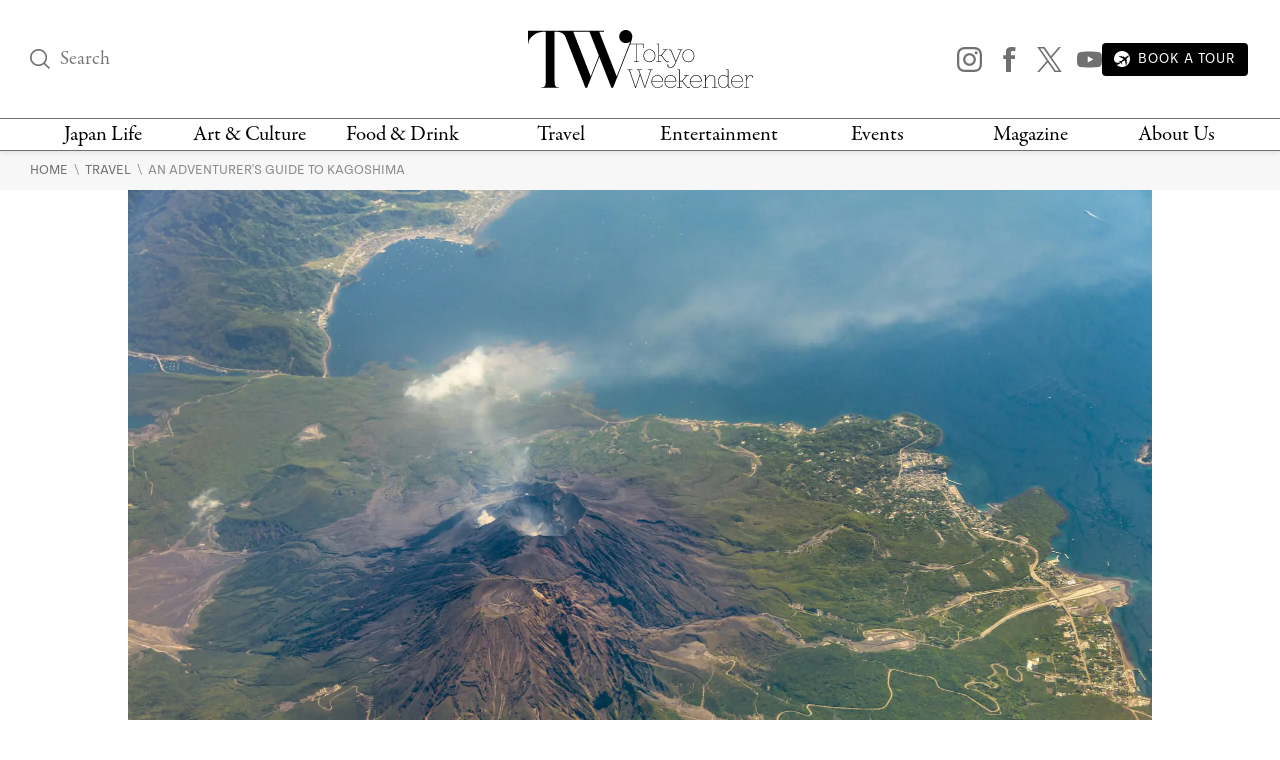

--- FILE ---
content_type: text/css
request_url: https://www.tokyoweekender.com/wp-content/themes/tw2023/assets/css/blocks/buttons/skip-ahead.css?ver=1.2.38
body_size: 337
content:
.skip-ahead{margin-bottom:4rem;margin-top:3rem}.skip-ahead strong{padding-left:1.5rem;margin-bottom:1rem;background-image:url(data:image/svg+xml,%3Csvg%20xmlns%3D%22http%3A%2F%2Fwww.w3.org%2F2000%2Fsvg%22%20xml%3Aspace%3D%22preserve%22%20x%3D%220%22%20y%3D%220%22%20version%3D%221.1%22%20viewBox%3D%220%200%2031.39%2026.73%22%3E%0A%20%20%3Cpath%20width%3D%2232%22%20height%3D%2227%22%20fill%3D%22%23b4a165%22%20d%3D%22M29.93%2026.73H1.46c-.8%200-1.46-.66-1.46-1.47%200-.81.66-1.46%201.46-1.46h28.47c.81%200%201.46.66%201.46%201.46%200%20.81-.65%201.47-1.46%201.47zM29.93%202.93H1.46C.66%202.93%200%202.27%200%201.46%200%20.66.66%200%201.46%200h28.47c.81%200%201.46.66%201.46%201.46%200%20.81-.65%201.47-1.46%201.47zM29.93%2014.83H1.46c-.8%200-1.46-.66-1.46-1.47%200-.81.66-1.46%201.46-1.46h28.47c.81%200%201.46.66%201.46%201.46%200%20.81-.65%201.47-1.46%201.47z%22%20class%3D%22st0%22%2F%3E%0A%3C%2Fsvg%3E);background-repeat:no-repeat;background-size:1rem auto;background-position:left center;font-size:18px;line-height:1}.skip-ahead a,.skip-ahead strong{display:block;text-transform:uppercase;font-family:tenon,Adjusted Arial Fallback,sans-serif}.skip-ahead a{text-decoration:none!important;font-size:15px;padding:.75rem 1.5rem .75rem 0;background-image:url(data:image/svg+xml,%3Csvg%20xmlns%3D%22http%3A%2F%2Fwww.w3.org%2F2000%2Fsvg%22%20xml%3Aspace%3D%22preserve%22%20viewBox%3D%220%200%2031.39%2017.91%22%3E%0A%20%20%3Cpath%20fill%3D%22%23b4a165%22%20d%3D%22M30.74.65c-.86-.86-2.27-.86-3.13%200L15.7%2012.57%203.78.65C2.92-.21%201.51-.21.65.65c-.86.86-.86%202.27%200%203.13l13.48%2013.48c.86.86%202.27.86%203.13%200L30.74%203.78c.87-.86.87-2.27%200-3.13z%22%2F%3E%0A%3C%2Fsvg%3E);background-repeat:no-repeat;background-size:1rem auto;background-position:right center;border-top:1px solid #D6D6D6}.skip-ahead a:last-child{border-bottom:1px solid #D6D6D6}

--- FILE ---
content_type: text/css
request_url: https://www.tokyoweekender.com/wp-content/themes/tw2023/assets/css/blocks/buttons/see-more.css?ver=1.2.38
body_size: -194
content:
.see-more{font-size:14px;font-family:tenon,Adjusted Arial Fallback,sans-serif;text-transform:uppercase;display:inline-block}.see-more img{display:block;margin-bottom:.5rem}